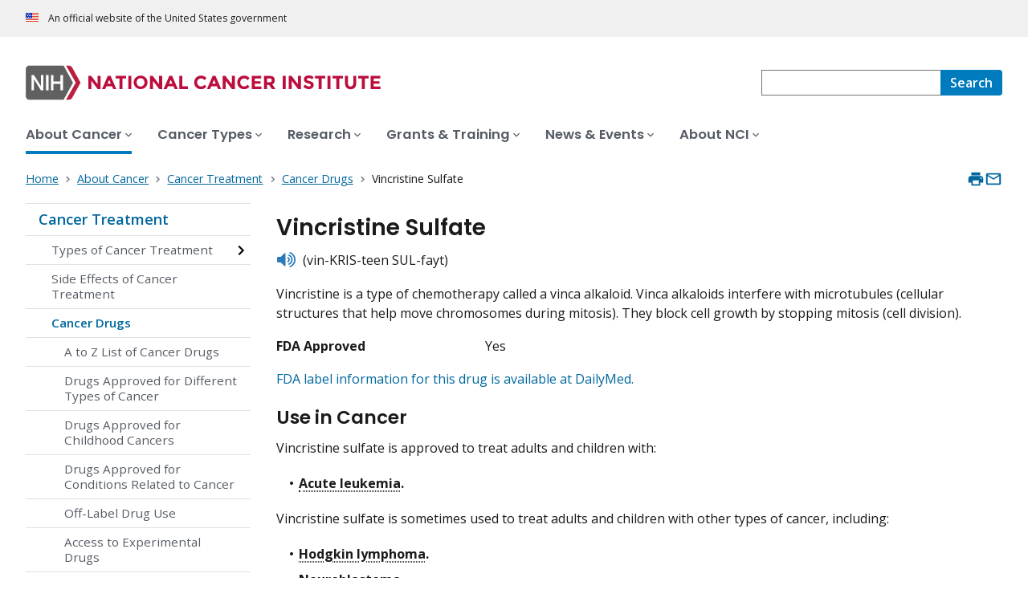

--- FILE ---
content_type: text/css
request_url: https://www.cancer.gov/profiles/custom/cgov_site/themes/custom/ncids_trans/dist/css/pdq.css?t6rz67
body_size: 2182
content:
@font-face{font-family:Montserrat;font-style:normal;font-weight:400;src:url(/profiles/custom/cgov_site/themes/custom/cgov/static/fonts/Montserrat-regular.eot?#iefix);src:url(/profiles/custom/cgov_site/themes/custom/cgov/static/fonts/Montserrat-regular.eot?#iefix) format("eot"),url(/profiles/custom/cgov_site/themes/custom/cgov/static/fonts/Montserrat-regular.woff) format("woff"),url(/profiles/custom/cgov_site/themes/custom/cgov/static/fonts/Montserrat-regular.ttf) format("truetype")}@font-face{font-family:Montserrat;font-style:normal;font-weight:700;src:url(/profiles/custom/cgov_site/themes/custom/cgov/static/fonts/Montserrat-700.eot?#iefix);src:url(/profiles/custom/cgov_site/themes/custom/cgov/static/fonts/Montserrat-700.eot?#iefix) format("eot"),url(/profiles/custom/cgov_site/themes/custom/cgov/static/fonts/Montserrat-700.woff) format("woff"),url(/profiles/custom/cgov_site/themes/custom/cgov/static/fonts/Montserrat-700.ttf) format("truetype")}@font-face{font-family:DIN Condensed;font-style:normal;font-weight:400;src:url(https://static.cancer.gov/fonts/FS-WebFonts/1381346/ba8374b0-f3d8-4cc2-b782-8bf578b1950f.eot?#iefix);src:url(https://static.cancer.gov/fonts/FS-WebFonts/1381346/ba8374b0-f3d8-4cc2-b782-8bf578b1950f.eot?#iefix) format("eot"),url(https://static.cancer.gov/fonts/FS-WebFonts/1381346/54113791-74a1-4d34-a045-592d484e51b9.woff2) format("woff2"),url(https://static.cancer.gov/fonts/FS-WebFonts/1381346/07e17e93-babd-4bce-bbde-cc2a88b4564a.woff) format("woff"),url(https://static.cancer.gov/fonts/FS-WebFonts/1381346/5dc47294-657d-4a9d-b4f9-e26ea02bfb27.ttf) format("truetype")}@font-face{font-family:DIN Condensed;font-style:normal;font-weight:700;src:url(https://static.cancer.gov/fonts/FS-WebFonts/5425816/4b974770-fdd2-4cb6-ab28-02f5000b83ff.eot?#iefix);src:url(https://static.cancer.gov/fonts/FS-WebFonts/5425816/4b974770-fdd2-4cb6-ab28-02f5000b83ff.eot?#iefix) format("eot"),url(https://static.cancer.gov/fonts/FS-WebFonts/5425816/84ab08ad-4ce4-454b-a247-bc639f5eacd7.woff2) format("woff2"),url(https://static.cancer.gov/fonts/FS-WebFonts/5425816/c76f8a54-5ec1-4f2f-88e7-7a935ccbf62b.woff) format("woff"),url(https://static.cancer.gov/fonts/FS-WebFonts/5425816/56633575-7acf-4dbd-94c9-5b013067b285.ttf) format("truetype")}@font-face{font-family:DIN Regular;font-style:normal;font-weight:400;src:url(https://static.cancer.gov/fonts/FS-WebFonts/5426089/a397c752-ee83-47cf-b8a8-b476511dd2c9.eot?#iefix);src:url(https://static.cancer.gov/fonts/FS-WebFonts/5426089/a397c752-ee83-47cf-b8a8-b476511dd2c9.eot?#iefix) format("eot"),url(https://static.cancer.gov/fonts/FS-WebFonts/5426089/53fb9c60-2054-4c31-9283-5562244b4935.woff2) format("woff2"),url(https://static.cancer.gov/fonts/FS-WebFonts/5426089/45831ca8-93bd-4808-aa5f-3c915944f727.woff) format("woff"),url(https://static.cancer.gov/fonts/FS-WebFonts/5426089/429a3e29-88da-4603-94ff-c1450c089c88.ttf) format("truetype")}.cgdpl ul.collaborators{padding:0}.cgdpl ul.collaborators>li{background:none;list-style-type:none;padding:0}.cgdpl ul.collaborators>li:before{content:none;display:none}.cgdpl ul.collaborators ul{margin:5px 0 8px}.cgdpl ul.collaborators ul>li{margin:0 0 5px;padding:0 0 0 10px}.cgdpl .toptoc{border-bottom:12px solid #1c5e86;float:right;font-family:Poppins,Helvetica Neue,Helvetica,Roboto,Arial,sans-serif;font-size:.8em;margin:0 -1.2em 3em 2em;width:24%}.cgdpl .toptoc h3{background-color:#1c5e86;color:#fff;font-size:1em;font-weight:700;margin:0;padding:10px 12px;text-transform:uppercase}.cgdpl .toptoc ul{line-height:1.2em;margin-bottom:0}.cgdpl .toptoc li{background:none;border-bottom:1px solid #d5d5d2;list-style-type:none;margin:0;z-index:1}.cgdpl .toptoc li:before{content:none;display:none}.cgdpl .toptoc li.selected{font-weight:700}.cgdpl .toptoc li.selected>a{border-left:5px solid #14819b;padding:.5em 1em .5em calc(1em - 5px)}.cgdpl .toptoc li>a{color:#000;display:block;padding:.5em 1em}.cgdpl .toptoc li.viewall>a{padding:.825em 1em .825em 2.5em;position:relative}.cgdpl .toptoc li.viewall>a:before{background:url(../c7dbf40ea68e3058dd1d.svg#document-search-blue) 50%/cover no-repeat;content:"";display:inline-block;font-size:1.2em;height:1.3645625em;left:.8em;position:absolute;top:50%;transform:translateY(-50%);width:1em}.cgdpl .toptoc .enlarge-link{display:none}.cgdpl .accordion>section:not(:first-of-type){margin-top:70px}.cgdpl table thead tr th{text-align:center}@media only screen and (min-width:641px){.cgdpl .clearfix:after,.cgdpl .clearfix:before,.cgdpl .pullquote-left:after,.cgdpl .pullquote-left:before,.cgdpl .pullquote-right:after,.cgdpl .pullquote-right:before,.cgdpl .pullquote:after,.cgdpl .pullquote:before{content:none;display:none}}@media only screen and (max-width:640px){.cgdpl #pdq-toc-article nav.on-this-page,.cgdpl .summary-sections .on-this-page,.cgdpl body.cgvfactsheet nav.on-this-page{display:none}.cgdpl .accordion>section:not(:first-of-type){margin-top:auto}.cgdpl .accordion>section:first-of-type{margin-top:20px}.cgdpl .summary-sections .in-this-section{display:none}}@media only screen and (max-width:1024px){.cgdpl #pdq-toc-article>.on-this-page{display:block}.cgdpl .toptoc,.cgdpl div#_toc_article{display:none}.cgdpl section.hide{display:block}}@media only screen and (min-width:1025px){.cgdpl .toptoc{margin-right:-3.90625em}.cgdpl div.hide,.cgdpl div.show,.cgdpl section.hide,.cgdpl section.show{display:block}}.cgdpl .next-link{text-align:right}.cgdpl .previous-next-links{clear:both}.cgdpl .enlarge-link{color:#9c3303;display:block;text-align:right;text-decoration:underline}.cgdpl .large{left:0;position:absolute;right:0;width:100%}.cgdpl .pdq-link-enlarge{color:#9c3303;display:block;margin:20px 0 -10px;text-align:right;text-decoration:underline}.cgdpl table .pdq-link-enlarge{margin:0}.cgdpl .pdq-image-table-enlarge{background:none repeat scroll 0 0 #fff;box-shadow:0 0 5px 5px gray;left:10px;margin-top:20px;position:absolute;right:10px}.cgdpl .pdq-image-table-enlarge table caption{padding:20px 0 10px 10px}.cgdpl table.table-default{border-collapse:collapse;margin:15px 0}.cgdpl tfoot.pdq-footer{margin:0;padding:10px}.cgdpl tfoot.pdq-footer td{background:none repeat scroll 0 0;border:none;font-style:italic;padding:5px}.cgdpl table tfoot,.cgdpl tfoot.pdq-footer td{background-color:#f5f5f5;font-family:Poppins,Helvetica Neue,Helvetica,Roboto,Arial,sans-serif;font-size:14px;line-height:1.5em}.cgdpl table tfoot{font-weight:400}.cgdpl #accordion li>ul,.cgdpl .accordion li>ul,.cgdpl .key-points li>ul{margin-bottom:0;padding-bottom:0}.cgdpl .pdq-list-title{font-style:italic;font-weight:700}.cgdpl .pdq-hp-patient-toggle a:after{background:url(../c7dbf40ea68e3058dd1d.svg#chevron-circle-dk-blue) 50%/cover no-repeat;content:"";display:inline-block;height:1.3125em;margin-left:10px;transform:rotate(90deg);vertical-align:bottom;width:1.3125em}.cgdpl .pdq-hp-patient-toggle a:focus:after,.cgdpl .pdq-hp-patient-toggle a:hover:after{background:url(../c7dbf40ea68e3058dd1d.svg#chevron-circle-red) 50%/cover no-repeat;display:inline-block;height:1.3125em;width:1.3125em}.cgdpl .pdq-hp-patient-toggle a:focus,.cgdpl .pdq-hp-patient-toggle a:hover{color:#bb0e3d}.cgdpl ul.pdq-address-block li{background:none;list-style-type:none;margin-bottom:0;padding:0}.cgdpl .contentzone ul.pdq-address-block>li:before{content:none}.cgdpl .study-site-city{margin-left:15px}.cgdpl .study-site-name{font-weight:700}.cgdpl ul.collaborators li{margin-left:0}@media only screen and (min-width:641px){.cgdpl [data-display-excludedevice~=screen]{display:none!important}}@media only screen and (max-width:640px){.cgdpl [data-display-excludedevice~=mobile]{display:none!important}}@media only screen and (min-width:1025px){.cgdpl .contentzone:first-child{padding-left:0}}.cgdpl .trial-sites h4{background:#e6e6e2;padding:3px 0}.cgdpl .trial-sites h5{color:#933;font-size:15px;margin:10px 0}.cgdpl .trial-sites h6{font-style:normal;margin:5px 0 10px}.cgdpl .trial-sites .two-columns{margin:0 30px}.cgdpl .definition-term{line-height:1em}.cgdpl .definition-term-image{display:inline-block;vertical-align:middle}.cgdpl figure.definition-image{display:block;width:25%}.cgdpl table.drug-combination{margin-left:0;width:100%}.cgdpl table.drug-combination td{padding:5px}.cgdpl table.drug-combination td.drug-combo-letter{font-weight:700;text-align:right}.cgdpl .two-columns.brand-fda{clear:both;overflow:hidden;width:60%}.cgdpl .brand-fda .column1{font-weight:700}.cgdpl table.table-default tfoot td{background:#f5f5f5;border:none;font-family:Poppins,Helvetica Neue,Helvetica,Roboto,Arial,sans-serif;font-size:14px;font-style:normal;line-height:1.5em;margin:0;padding:8px 10px}.cgdpl .cgdp-public-use{border-top:1px solid #7d7d7d;clear:both;font-style:italic;margin-top:0;padding:0}@media only screen and (max-width:640px){.cgdpl .cgdp-public-use{margin-top:1.25em}}@media only screen and (max-width:1024px){.cgdpl .cgdp-public-use{font-size:.875em}}.cgdpl .cgdp-hhs-syndication{align-items:center;border-top:1px solid #7d7d7d;display:flex;padding-top:1.1em}@media only screen and (max-width:640px){.cgdpl .cgdp-hhs-syndication{margin-top:1.25em}}@media only screen and (max-width:1024px){.cgdpl .cgdp-hhs-syndication{font-size:.875em}}.cgdpl .cgdp-hhs-syndication p{margin-top:0}.cgdpl .cgdp-hhs-syndication svg{flex-shrink:0;font-size:3.04rem;margin-right:.5rem}.cgdpl .cgdp-public-use+.cgdp-hhs-syndication{border-top:none}

--- FILE ---
content_type: application/javascript
request_url: https://www.cancer.gov/profiles/custom/cgov_site/themes/custom/ncids_trans/dist/js/pdq.js?t6rz67
body_size: 707
content:
!function(){"use strict";var e=class{constructor(){this.player=document.createElement("audio")}play(e){this.player.src=e;const t=this.player.play();void 0!==t&&t.catch(t=>{const n=window.AudioContext||window.webkitAudioContext||!1;if(n){const t=new n,a=e=>{const n=t.createBufferSource();n.buffer=e,n.connect(t.destination),n.start(0)},o=e=>console.log(e);fetch(e).then(e=>e.arrayBuffer()).then(e=>t.decodeAudioData(e,a,o))}})}};const t="data-NCI-link-audio-file";var n=(n="a.CDR_audiofile")=>{const a=new e;return((e,n)=>{const a=((e,t=document)=>{const n=t.querySelectorAll(e);return n?Array.from(n):[]})(e);a.forEach(e=>{e.hasAttribute(t)||(e.setAttribute(t,""),e.setAttribute("data-pathname",e.href),e.setAttribute("href","javascript:void(0)"),((e,t)=>{e.addEventListener("click",(e=>t=>{const n=t.target.dataset.pathname||t.target.pathname;n&&e.play(n)})(t))})(e,n))})})(n,a),a};document.addEventListener("DOMContentLoaded",()=>{a(),r(),o()});const a=()=>{const e=document.querySelector("#cgvBody .pdq-hp-patient-toggle");if(e){const t=document.querySelector("main h1");t?.insertAdjacentElement("afterend",e)}},o=()=>{document.getElementById("cgvBody")?.addEventListener("click",e=>{const t=e.target;if(null!==t&&t.hash&&t.hash.match("#cit/")){e.preventDefault();const n=t.hash.replace("#cit/","");window.location.hash=n}})},r=()=>{const e=document.querySelectorAll('[templatename="pdqSnMediaAudioPlayer"]')[0],t=!!e&&e.getAttribute("objectid")?.replace(/^CDR0+/i,"");if(t){const a=window.CDEConfig?.general?.mediaServer;if(a&&e.parentElement){const o=a+"/pdq/media/audio/"+t+".mp3",r=e.parentElement.textContent?.replace("Placeholder slot\n","");e.parentElement.innerHTML='<a href="'+o+'" class="CDR_audiofile"><span class="show-for-sr">listen</span></a>'+r,n(".pdqdruginfosummary .CDR_audiofile")}}}}();